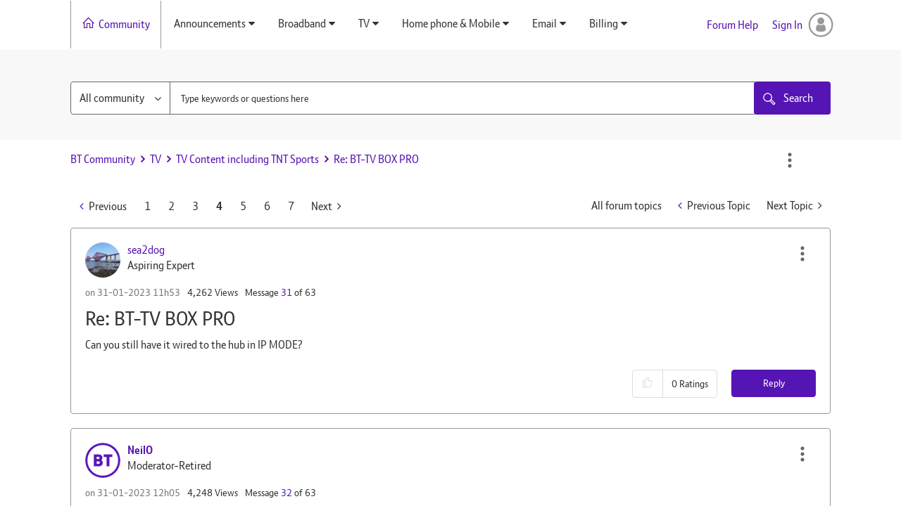

--- FILE ---
content_type: text/html; charset=UTF-8
request_url: https://community.bt.com/t5/TV-Content-including-BT-Sport/BT-TV-BOX-PRO/m-p/2275967
body_size: 1889
content:
<!DOCTYPE html>
<html lang="en">
<head>
    <meta charset="utf-8">
    <meta name="viewport" content="width=device-width, initial-scale=1">
    <title></title>
    <style>
        body {
            font-family: "Arial";
        }
    </style>
    <script type="text/javascript">
    window.awsWafCookieDomainList = ['community.bt.com'];
    window.gokuProps = {
"key":"AQIDAHjcYu/GjX+QlghicBgQ/7bFaQZ+m5FKCMDnO+vTbNg96AH4rNVz6su/VZEN8ZENhuRFAAAAfjB8BgkqhkiG9w0BBwagbzBtAgEAMGgGCSqGSIb3DQEHATAeBglghkgBZQMEAS4wEQQMHtBCXf9B+pJ2/29OAgEQgDukEVPElPDYSfamSrvyxPl7iEpF7msKJ+X2JcVoiD6/fFu/+yi7EHB5AmsWBhRVTr/y925s7dcBY+6fsg==",
          "iv":"D549jgB0uQAADpMs",
          "context":"KmHx3kOMGP/qUIPpOcsyVfx87pSxPQSe8XqEgJGmwkw/G5Qs7Z7c2Xuxz3FzFh0PV/p4KR7b2BS3WStFUjP2vPbb4l/JTfu/[base64]/rmRhpR07QthI1tzo2UVYHH5aO27z12LY9hHGww6AVPNTmwTIw0ElB8eNH46Mg=="
};
    </script>
    <script src="https://bc0439715fa6.967eb88d.us-east-2.token.awswaf.com/bc0439715fa6/79258dc0c29e/9088a9f2c9a8/challenge.js"></script>
</head>
<body>
    <div id="challenge-container"></div>
    <script type="text/javascript">
        AwsWafIntegration.saveReferrer();
        AwsWafIntegration.checkForceRefresh().then((forceRefresh) => {
            if (forceRefresh) {
                AwsWafIntegration.forceRefreshToken().then(() => {
                    window.location.reload(true);
                });
            } else {
                AwsWafIntegration.getToken().then(() => {
                    window.location.reload(true);
                });
            }
        });
    </script>
    <noscript>
        <h1>JavaScript is disabled</h1>
        In order to continue, we need to verify that you're not a robot.
        This requires JavaScript. Enable JavaScript and then reload the page.
    </noscript>
</body>
</html>

--- FILE ---
content_type: text/html;charset=utf-8
request_url: https://www.bt.com/content/bt/storefront/en/global/header.html
body_size: 5965
content:

<!DOCTYPE HTML>
<html lang="en">
    <head>
    <meta http-equiv="content-type" content="text/html; charset=UTF-8"/>

	<meta http-equiv="X-UA-Compatible" content="IE=edge"/> 
    
    
    <meta name="template" content="page"/>
    <meta name="viewport" content="width=device-width, initial-scale=1, maximum-scale=1, user-scalable=no"/>

    




    
<script type="text/javascript" src="/ruxitagentjs_ICA7NVfghqrux_10329260115094557.js" data-dtconfig="rid=RID_-21866902|rpid=-941475608|domain=bt.com|reportUrl=/rb_bf88365yqv|app=031b7bad6418e5d7|owasp=1|featureHash=ICA7NVfghqrux|rdnt=1|uxrgce=1|cuc=9hu61abe|mdl=mdcc2=20|mel=100000|dpvc=1|md=mdcc1=bdocument.referrer,mdcc2=bnavigator.userAgent,mdcc3=dutm_source,mdcc4=dutm_medium,mdcc5=dutm_term,mdcc6=dutm_content,mdcc7=dutm_campaign,mdcc8=bs.campaign,mdcc9=bs.pageName,mdcc10=bwindow.pcDataValue.prodcutcardcomponent.pricing.full_price,mdcc11=cbt_cookie_policy,mdcc12=bwindow.digitalData.article.attributes.help_team_category,mdcc13=adiv[data-ng-app^e^dqservice-checker-app^dq] ^rb div ^rb div ^rb div ^rb div ^rb div ^rb h1,mdcc14=bs.eVar79|lastModification=1769554020416|tp=500,50,0|srbbv=2|agentUri=/ruxitagentjs_ICA7NVfghqrux_10329260115094557.js"></script><script type="text/javascript" src="/ruxitagentjs_ICA7NVfghqrux_10329260115094557.js" data-dtconfig="app=031b7bad6418e5d7|owasp=1|featureHash=ICA7NVfghqrux|rdnt=1|uxrgce=1|cuc=9hu61abe|mdl=mdcc2=20|mel=100000|dpvc=1|md=mdcc1=bdocument.referrer,mdcc2=bnavigator.userAgent,mdcc3=dutm_source,mdcc4=dutm_medium,mdcc5=dutm_term,mdcc6=dutm_content,mdcc7=dutm_campaign,mdcc8=bs.campaign,mdcc9=bs.pageName,mdcc10=bwindow.pcDataValue.prodcutcardcomponent.pricing.full_price,mdcc11=cbt_cookie_policy,mdcc12=bwindow.digitalData.article.attributes.help_team_category,mdcc13=adiv[data-ng-app^e^dqservice-checker-app^dq] ^rb div ^rb div ^rb div ^rb div ^rb div ^rb h1,mdcc14=bs.eVar79|lastModification=1769554020416|tp=500,50,0|srbbv=2|agentUri=/ruxitagentjs_ICA7NVfghqrux_10329260115094557.js|reportUrl=/rb_bf88365yqv|rid=RID_-21866902|rpid=-1342259092|domain=bt.com"></script><link rel="stylesheet" href="/etc.clientlibs/global/clientlibs.min.css" type="text/css">



  
  

    
    
    

    
    
    <link href="/etc/designs/bt/presales-page-design" rel="stylesheet" type="text/css"/>

    
    
        <!--[if IE]><link rel="shortcut icon" href="/etc/designs/bt/presales-page-design/favicon.ico"/><![endif]-->
    
    
    

    <link rel="icon" href="/etc/designs/bt/presales-page-design/favicon.ico"/>

    

    

    

    

    
    	<title>Header</title>
    
</head>
    <body>
        
<div id="global-content">
    <div class="global-main-content">
        


<div class="aem-Grid aem-Grid--12 aem-Grid--default--12 ">
    
    <div class="header parbase aem-GridColumn aem-GridColumn--default--12">

<div id="aem-global-header" class="aem-global-header" style="visibility: hidden;">
	


<div class="aem-Grid aem-Grid--12 aem-Grid--default--12 ">
    
    <div class="universalNavigation parbase aem-GridColumn aem-GridColumn--default--12">
<div id="skip"><a href="#maincontent">Skip Navigation</a></div>



<!-- BEGIN UNIVERSAL NAV -->
<nav class="container-fluid universal-nav">
    <div class="universal-nav-container">
        <ul>
        	
    			
                    <li><a href="https://www.bt.com">For the home</a></li>
    			
                    <li><a href="https://business.bt.com/">For business and public sector</a></li>
    			
                    <li><a href="https://www.globalservices.bt.com/en">For global business</a></li>
    			
			
            
            	<li class="uni-nav-divider" aria-hidden="true">|</li>
            	<li class="region-selector">
            		<a class="purple" href="https://www.globalservices.bt.com/en">UK</a>
            		<i class="purple icon-right-chevron chevron-align-right" aria-hidden="true"></i>
            	</li>
            
        </ul>

    </div>
</nav>
<!-- END UNIVERSAL NAV -->
</div>
<div class="globalnavigation parbase aem-GridColumn aem-GridColumn--default--12">



<!-- BEGIN GLOBAL NAV -->
<nav class="container-fluid global-nav" role="navigation">
    <div class="global-nav-container">
        
        <div class="global-nav-left">
            
                <a class="global-nav-logo-link" href="https://www.bt.com"><img class="global-nav-logo" src="/content/dam/bt/global/logos/BTlogo_RGB_White.svg" alt="BT Logo"/></a>
                <ul class="top-level-menu inline-menu">
                    
                        <li class="top-level-item">
                            <a class="global-nav-parent" href="https://www.bt.com/broadband" aria-haspopup="true" aria-expanded="false"><span class="global-nav-parent-span">Broadband</span></a>
                            
                                <div class="second-level-menu" aria-hidden="true" role="menu">
                                    <div class="second-level-container">
                                        
                                            <ul class="nav-second-level-menu inline-menu">
                                                
                                                    
                                                        
                                                    
                                                
                                                    
                                                        
                                                    
                                                        
                                                    
                                                        
                                                    
                                                
                                                    
                                                        
                                                    
                                                        
                                                    
                                                        
                                                    
                                                
                                                    
                                                        
                                                            <li class="global-nav-child">
                                                                
                                                                    <div>

    
    

    



<div class="xf-content-height">
    


<div class="aem-Grid aem-Grid--12 aem-Grid--default--12 ">
    
    <div class="megamenu-fixed parbase aem-GridColumn aem-GridColumn--default--12">

    
    




    
    
<script type="text/javascript" src="/etc.clientlibs/clientlibs/granite/lodash/underscore.min.js"></script>








<!-- BEGIN Megamenu Fixed Links -->

    
        
            <a class="global-nav-child-link" href="https://www.bt.com/broadband/"><span class="full-width-border"><span class="global-nav-child-span icon-right-chevron chevron-align-right">Broadband</span></span></a>
        
        
        <ul class="nav-third-level-menu hd-col-sm-6">
			<li class="menu-leftlink-label">For new customers</li>
            
                <li class="nav-third-level-items">
                <a class="nav-third-level-link" href="https://www.bt.com/products/broadband/deals">
                <span class="nav-third-span">BT Broadband deals</span></a></li>
            
                <li class="nav-third-level-items">
                <a class="nav-third-level-link" href="https://www.bt.com/broadband">
                <span class="nav-third-span">Discover broadband</span></a></li>
            
                <li class="nav-third-level-items">
                <a class="nav-third-level-link" href="https://www.bt.com/broadband/student-deals">
                <span class="nav-third-span">Student deals</span></a></li>
            
        </ul>

        
            <ul class="right-links-nav nav-third-level-menu hd-col-sm-6">
			<li class="menu-leftlink-label">For existing customers</li>
                
                    <li class="nav-third-level-items">
                    <a class="nav-third-level-link" href="https://www.bt.com/broadband/upgrade/"><span class="nav-third-span">Upgrade broadband</span></a></li>
                
                    <li class="nav-third-level-items">
                    <a class="nav-third-level-link" href="https://ee.co.uk/broadband/wifi-products?intcam=con_ee_dg-bb-nopp_ee_web_bob_btdropdown_cid-na_2025-10-28"><span class="nav-third-span">Broadband accessories</span></a></li>
                
            </ul>
        
    

<!-- END Megamenu Fixed Links -->

   </div>

    
</div>

</div>
</div>
                                                                
                                                            </li>
                                                        
                                                    
                                                        
                                                            <li class="global-nav-child">
                                                                
                                                                    <div>

    
    

    



<div class="xf-content-height">
    


<div class="aem-Grid aem-Grid--12 aem-Grid--default--12 ">
    
    <div class="megamenu-fixed parbase aem-GridColumn aem-GridColumn--default--12">

    
    




    
    








<!-- BEGIN Megamenu Fixed Links -->

    
        
        
            <span class="heading-no-link">Switching to BT and moving</span>
        
        <ul class="nav-third-level-menu">
			
            
                <li class="nav-third-level-items">
                <a class="nav-third-level-link" href="https://www.bt.com/manage/moving-home/">
                <span class="nav-third-span">Moving home</span></a></li>
            
                <li class="nav-third-level-items">
                <a class="nav-third-level-link" href="https://www.bt.com/broadband/switch">
                <span class="nav-third-span">Switch to BT</span></a></li>
            
        </ul>

        
    

<!-- END Megamenu Fixed Links -->

   </div>

    
</div>

</div>
</div>
                                                                
                                                            </li>
                                                        
                                                    
                                                        
                                                            <li class="global-nav-child">
                                                                
                                                                    <div>

    
        
    
    
</div>
                                                                
                                                            </li>
                                                        
                                                    
                                                
                                                    
                                                        
                                                    
                                                
                                                    
                                                
                                            </ul>
                                         
                                    </div>
                                </div>
                            
                        </li>
                    
                        <li class="top-level-item">
                            <a class="global-nav-parent" href="https://www.bt.com/tv" aria-haspopup="true" aria-expanded="false"><span class="global-nav-parent-span">TV</span></a>
                            
                                <div class="second-level-menu" aria-hidden="true" role="menu">
                                    <div class="second-level-container">
                                        
                                            <ul class="nav-second-level-menu inline-menu">
                                                
                                                    
                                                        
                                                    
                                                
                                                    
                                                        
                                                            <li class="global-nav-child">
                                                                
                                                                    <div>

    
    

    



<div class="xf-content-height">
    


<div class="aem-Grid aem-Grid--12 aem-Grid--default--12 ">
    
    <div class="megamenu-fixed parbase aem-GridColumn aem-GridColumn--default--12">

    
    




    
    








<!-- BEGIN Megamenu Fixed Links -->

    
        
            <a class="global-nav-child-link" href="https://www.bt.com/tv"><span class="full-width-border"><span class="global-nav-child-span icon-right-chevron chevron-align-right">TV</span></span></a>
        
        
        <ul class="nav-third-level-menu">
			
            
                <li class="nav-third-level-items">
                <a class="nav-third-level-link" href="https://www.bt.com/tv/packages">
                <span class="nav-third-span">TV &amp; broadband deals</span></a></li>
            
                <li class="nav-third-level-items">
                <a class="nav-third-level-link" href="https://www.bt.com/tv/add">
                <span class="nav-third-span">Add TV to your BT broadband</span></a></li>
            
                <li class="nav-third-level-items">
                <a class="nav-third-level-link" href="https://www.bt.com/personalised-tv-packages">
                <span class="nav-third-span">Change your EE TV package</span></a></li>
            
                <li class="nav-third-level-items">
                <a class="nav-third-level-link" href="https://ee.co.uk/tv-home-entertainment/televisions?intcam=con_ee_dg-bb-nopp_ee_web_bob_btdropdown_cid-na_2025-10-28">
                <span class="nav-third-span">TV accessories</span></a></li>
            
                <li class="nav-third-level-items">
                <a class="nav-third-level-link" href="https://www.bt.com/broadband/switch">
                <span class="nav-third-span">How to switch TV and broadband</span></a></li>
            
        </ul>

        
    

<!-- END Megamenu Fixed Links -->

   </div>

    
</div>

</div>
</div>
                                                                
                                                            </li>
                                                        
                                                    
                                                        
                                                            <li class="global-nav-child">
                                                                
                                                                    <div>

    
    

    



<div class="xf-content-height">
    


<div class="aem-Grid aem-Grid--12 aem-Grid--default--12 ">
    
    <div class="megamenu-fixed parbase aem-GridColumn aem-GridColumn--default--12">

    
    




    
    








<!-- BEGIN Megamenu Fixed Links -->

    
        
        
            <span class="heading-no-link">Find and watch TV</span>
        
        <ul class="nav-third-level-menu">
			
            
                <li class="nav-third-level-items">
                <a class="nav-third-level-link" href="https://www.bt.com/tv/schedule">
                <span class="nav-third-span">TV Schedule</span></a></li>
            
                <li class="nav-third-level-items">
                <a class="nav-third-level-link" href="https://player.ee.co.uk/#/filmstore">
                <span class="nav-third-span">EE TV Film Store</span></a></li>
            
        </ul>

        
    

<!-- END Megamenu Fixed Links -->

   </div>

    
</div>

</div>
</div>
                                                                
                                                            </li>
                                                        
                                                    
                                                        
                                                            <li class="global-nav-child">
                                                                
                                                                    <div>

    
    

    



<div class="xf-content-height">
    


<div class="aem-Grid aem-Grid--12 aem-Grid--default--12 ">
    
    <div class="megamenu-fixed parbase aem-GridColumn aem-GridColumn--default--12">

    
    




    
    








<!-- BEGIN Megamenu Fixed Links -->

    
        
        
            <span class="heading-no-link">Find and watch Sport</span>
        
        <ul class="nav-third-level-menu">
			
            
                <li class="nav-third-level-items">
                <a class="nav-third-level-link" href="https://www.bt.com/sport/watch/tv-guide">
                <span class="nav-third-span">Sport TV Guide</span></a></li>
            
                <li class="nav-third-level-items">
                <a class="nav-third-level-link" href="https://www.bt.com/sport/watch/live-now/bt-sport-1">
                <span class="nav-third-span">TNT Sports 1</span></a></li>
            
                <li class="nav-third-level-items">
                <a class="nav-third-level-link" href="https://www.bt.com/sport/watch/live-now/bt-sport-2">
                <span class="nav-third-span">TNT Sports 2</span></a></li>
            
                <li class="nav-third-level-items">
                <a class="nav-third-level-link" href="https://www.bt.com/sport/watch/live-now/bt-sport-3">
                <span class="nav-third-span">TNT Sports 3</span></a></li>
            
                <li class="nav-third-level-items">
                <a class="nav-third-level-link" href="https://www.bt.com/sport/watch/live-now/bt-sport-4">
                <span class="nav-third-span">TNT Sports 4</span></a></li>
            
        </ul>

        
    

<!-- END Megamenu Fixed Links -->

   </div>

    
</div>

</div>
</div>
                                                                
                                                            </li>
                                                        
                                                    
                                                
                                                    
                                                        
                                                    
                                                        
                                                    
                                                        
                                                    
                                                
                                                    
                                                        
                                                    
                                                        
                                                    
                                                        
                                                    
                                                
                                                    
                                                        
                                                    
                                                
                                                    
                                                
                                            </ul>
                                         
                                    </div>
                                </div>
                            
                        </li>
                    
                        <li class="top-level-item">
                            <a class="global-nav-parent" href="https://www.bt.com/sport" aria-haspopup="true" aria-expanded="false"><span class="global-nav-parent-span">Sport</span></a>
                            
                                <div class="second-level-menu" aria-hidden="true" role="menu">
                                    <div class="second-level-container">
                                        
                                            <ul class="nav-second-level-menu inline-menu">
                                                
                                                    
                                                        
                                                    
                                                
                                                    
                                                        
                                                    
                                                        
                                                    
                                                        
                                                    
                                                
                                                    
                                                        
                                                            <li class="global-nav-child">
                                                                
                                                                    <div>

    
    

    



<div class="xf-content-height">
    


<div class="aem-Grid aem-Grid--12 aem-Grid--default--12 ">
    
    <div class="megamenu-fixed parbase aem-GridColumn aem-GridColumn--default--12">

    
    




    
    








<!-- BEGIN Megamenu Fixed Links -->

    
        
            <a class="global-nav-child-link" href="https://www.bt.com/sport/buy"><span class="full-width-border"><span class="global-nav-child-span icon-right-chevron chevron-align-right">TNT Sports Deals</span></span></a>
        
        
        <ul class="nav-third-level-menu">
			
            
                <li class="nav-third-level-items">
                <a class="nav-third-level-link" href="https://www.bt.com/sport/monthly-pass">
                <span class="nav-third-span">TNT Sports &amp; Entertainment</span></a></li>
            
                <li class="nav-third-level-items">
                <a class="nav-third-level-link" href="https://www.bt.com/sport/app">
                <span class="nav-third-span">TNT Sports on discovery+</span></a></li>
            
                <li class="nav-third-level-items">
                <a class="nav-third-level-link" href="https://www.bt.com/sport/sky">
                <span class="nav-third-span">TNT Sports on Sky</span></a></li>
            
                <li class="nav-third-level-items">
                <a class="nav-third-level-link" href="https://ee.co.uk/tv-home-entertainment?intcam=con_ee_dg-bb-nopp_ee_web_bob_btdropdown_cid-na_2025-10-28">
                <span class="nav-third-span">TNT Sports accessories</span></a></li>
            
        </ul>

        
    

<!-- END Megamenu Fixed Links -->

   </div>

    
</div>

</div>
</div>
                                                                
                                                            </li>
                                                        
                                                    
                                                        
                                                            <li class="global-nav-child">
                                                                
                                                                    <div>

    
    

    



<div class="xf-content-height">
    


<div class="aem-Grid aem-Grid--12 aem-Grid--default--12 ">
    
    <div class="megamenu-fixed parbase aem-GridColumn aem-GridColumn--default--12">

    
    




    
    








<!-- BEGIN Megamenu Fixed Links -->

    
        
            <a class="global-nav-child-link" href="https://www.bt.com/sport/watch"><span class="full-width-border"><span class="global-nav-child-span icon-right-chevron chevron-align-right">Watch</span></span></a>
        
        
        <ul class="nav-third-level-menu">
			
            
                <li class="nav-third-level-items">
                <a class="nav-third-level-link" href="https://www.bt.com/sport/watch/live-now/bt-sport-1">
                <span class="nav-third-span">TNT Sports 1</span></a></li>
            
                <li class="nav-third-level-items">
                <a class="nav-third-level-link" href="https://www.bt.com/sport/watch/live-now/bt-sport-2">
                <span class="nav-third-span">TNT Sports 2</span></a></li>
            
                <li class="nav-third-level-items">
                <a class="nav-third-level-link" href="https://www.bt.com/sport/watch/live-now/bt-sport-3">
                <span class="nav-third-span">TNT Sports 3</span></a></li>
            
                <li class="nav-third-level-items">
                <a class="nav-third-level-link" href="https://www.bt.com/sport/watch/live-now/bt-sport-4">
                <span class="nav-third-span">TNT Sports 4</span></a></li>
            
        </ul>

        
    

<!-- END Megamenu Fixed Links -->

   </div>

    
</div>

</div>
</div>
                                                                
                                                            </li>
                                                        
                                                    
                                                        
                                                            <li class="global-nav-child">
                                                                
                                                                    <div>

    
    

    



<div class="xf-content-height">
    


<div class="aem-Grid aem-Grid--12 aem-Grid--default--12 ">
    
    <div class="megamenu-fixed parbase aem-GridColumn aem-GridColumn--default--12">

    
    




    
    








<!-- BEGIN Megamenu Fixed Links -->

    
        
            <a class="global-nav-child-link" href="https://www.bt.com/sport/all-sports"><span class="full-width-border"><span class="global-nav-child-span icon-right-chevron chevron-align-right">Sports</span></span></a>
        
        
        <ul class="nav-third-level-menu hd-col-sm-6">
			
            
                <li class="nav-third-level-items">
                <a class="nav-third-level-link" href="https://www.bt.com/sport/football">
                <span class="nav-third-span">Football</span></a></li>
            
                <li class="nav-third-level-items">
                <a class="nav-third-level-link" href="https://www.bt.com/sport/rugby-union">
                <span class="nav-third-span">Rugby Union</span></a></li>
            
                <li class="nav-third-level-items">
                <a class="nav-third-level-link" href="https://www.bt.com/sport/ufc">
                <span class="nav-third-span">UFC</span></a></li>
            
                <li class="nav-third-level-items">
                <a class="nav-third-level-link" href="https://www.bt.com/sport/boxing">
                <span class="nav-third-span">Boxing</span></a></li>
            
        </ul>

        
            <ul class="right-links-nav nav-third-level-menu hd-col-sm-6">
			
                
                    <li class="nav-third-level-items">
                    <a class="nav-third-level-link" href="https://www.tntsports.co.uk/moto"><span class="nav-third-span">MotoGP</span></a></li>
                
                    <li class="nav-third-level-items">
                    <a class="nav-third-level-link" href="https://www.bt.com/sport/cricket"><span class="nav-third-span">Cricket</span></a></li>
                
                    <li class="nav-third-level-items">
                    <a class="nav-third-level-link" href="https://www.bt.com/sport/all-sports"><span class="nav-third-span">More Sports</span></a></li>
                
            </ul>
        
    

<!-- END Megamenu Fixed Links -->

   </div>

    
</div>

</div>
</div>
                                                                
                                                            </li>
                                                        
                                                    
                                                
                                                    
                                                        
                                                    
                                                        
                                                    
                                                        
                                                    
                                                
                                                    
                                                        
                                                    
                                                
                                                    
                                                
                                            </ul>
                                         
                                    </div>
                                </div>
                            
                        </li>
                    
                        <li class="top-level-item">
                            <a class="global-nav-parent" href="https://www.bt.com/mobile" aria-haspopup="true" aria-expanded="false"><span class="global-nav-parent-span">Mobile</span></a>
                            
                                <div class="second-level-menu" aria-hidden="true" role="menu">
                                    <div class="second-level-container">
                                        
                                            <ul class="nav-second-level-menu inline-menu">
                                                
                                                    
                                                        
                                                    
                                                
                                                    
                                                        
                                                    
                                                        
                                                    
                                                        
                                                    
                                                
                                                    
                                                        
                                                    
                                                        
                                                    
                                                        
                                                    
                                                
                                                    
                                                        
                                                    
                                                        
                                                    
                                                        
                                                    
                                                
                                                    
                                                        
                                                            <li class="global-nav-child">
                                                                
                                                                    <div>

    
    

    



<div class="xf-content-height">
    


<div class="aem-Grid aem-Grid--12 aem-Grid--default--12 ">
    
    <div class="megamenu-fixed parbase aem-GridColumn aem-GridColumn--default--12">

    
    




    
    








<!-- BEGIN Megamenu Fixed Links -->

    
        
            <a class="global-nav-child-link" href="https://www.bt.com/products/mobile/"><span class="full-width-border"><span class="global-nav-child-span icon-right-chevron chevron-align-right">Mobile</span></span></a>
        
        
        <ul class="nav-third-level-menu">
			
            
                <li class="nav-third-level-items">
                <a class="nav-third-level-link" href="https://www.bt.com/products/mobile/sim-only-deals/">
                <span class="nav-third-span">SIM Only deals</span></a></li>
            
                <li class="nav-third-level-items">
                <a class="nav-third-level-link" href="https://www.bt.com/products/mobile/phones/">
                <span class="nav-third-span">Mobile phones</span></a></li>
            
                <li class="nav-third-level-items">
                <a class="nav-third-level-link" href="https://www.bt.com/products/mobile/about/upgrade/">
                <span class="nav-third-span">Upgrade mobile</span></a></li>
            
                <li class="nav-third-level-items">
                <a class="nav-third-level-link" href="https://ee.co.uk/accessories?intcam=con_ee_dg-bb-nopp_ee_web_bob_btdropdown_cid-na_2025-10-28">
                <span class="nav-third-span">Mobile accessories</span></a></li>
            
                <li class="nav-third-level-items">
                <a class="nav-third-level-link" href="https://www.bt.com/products/mobile/about/coverage-checker">
                <span class="nav-third-span">Coverage checker</span></a></li>
            
        </ul>

        
    

<!-- END Megamenu Fixed Links -->

   </div>

    
</div>

</div>
</div>
                                                                
                                                            </li>
                                                        
                                                    
                                                
                                                    
                                                
                                            </ul>
                                         
                                    </div>
                                </div>
                            
                        </li>
                    
                        <li class="top-level-item">
                            <a class="global-nav-parent" href="https://www.bt.com/landline/" aria-haspopup="true" aria-expanded="false"><span class="global-nav-parent-span">Home Phone</span></a>
                            
                                <div class="second-level-menu" aria-hidden="true" role="menu">
                                    <div class="second-level-container">
                                        
                                            <ul class="nav-second-level-menu inline-menu">
                                                
                                                    
                                                        
                                                            <li class="global-nav-child">
                                                                
                                                                    <div>

    
    

    



<div class="xf-content-height">
    


<div class="aem-Grid aem-Grid--12 aem-Grid--default--12 ">
    
    <div class="megamenu-fixed parbase aem-GridColumn aem-GridColumn--default--12">

    
    




    
    








<!-- BEGIN Megamenu Fixed Links -->

    
        
            <a class="global-nav-child-link" href="https://www.bt.com/landline/"><span class="full-width-border"><span class="global-nav-child-span icon-right-chevron chevron-align-right">Landline</span></span></a>
        
        
        <ul class="nav-third-level-menu hd-col-sm-6">
			
            
                <li class="nav-third-level-items">
                <a class="nav-third-level-link" href="https://www.bt.com/landline/deals/">
                <span class="nav-third-span">Landline deals</span></a></li>
            
                <li class="nav-third-level-items">
                <a class="nav-third-level-link" href="https://www.bt.com/broadband/digital-voice">
                <span class="nav-third-span">Digital Voice</span></a></li>
            
                <li class="nav-third-level-items">
                <a class="nav-third-level-link" href="https://www.bt.com/landline/manage/">
                <span class="nav-third-span">Manage landline</span></a></li>
            
        </ul>

        
            <ul class="right-links-nav nav-third-level-menu hd-col-sm-6">
			
                
                    <li class="nav-third-level-items">
                    <a class="nav-third-level-link" href="https://www.bt.com/landline/calling-features/"><span class="nav-third-span">Calling features</span></a></li>
                
                    <li class="nav-third-level-items">
                    <a class="nav-third-level-link" href="https://www.bt.com/landline/calling-costs/"><span class="nav-third-span">Calling costs</span></a></li>
                
                    <li class="nav-third-level-items">
                    <a class="nav-third-level-link" href="https://ee.co.uk/landline-phones?intcam=con_ee_dg-bb-nopp_ee_web_bob_btdropdown_cid-na_2025-10-28"><span class="nav-third-span">Buy a home phone</span></a></li>
                
            </ul>
        
    

<!-- END Megamenu Fixed Links -->

   </div>

    
</div>

</div>
</div>
                                                                
                                                            </li>
                                                        
                                                    
                                                
                                                    
                                                        
                                                    
                                                        
                                                    
                                                        
                                                    
                                                
                                                    
                                                        
                                                    
                                                        
                                                    
                                                        
                                                    
                                                
                                                    
                                                        
                                                    
                                                        
                                                    
                                                        
                                                    
                                                
                                                    
                                                        
                                                    
                                                
                                                    
                                                
                                            </ul>
                                         
                                    </div>
                                </div>
                            
                        </li>
                    
                        <li class="top-level-item">
                            <a class="global-nav-parent" href="https://business.bt.com/?s_intcid=btb_btcom_nav_redirect" aria-haspopup="true" aria-expanded="false"><span class="global-nav-parent-span">Business</span></a>
                            
                        </li>
                    
                    <!-- if number of items is >=4 add this button below -->
                    <li class="global-parent-more" aria-hidden="true"><button class="global-more-button icon-down-chevron chevron-align-right" aria-expanded="false"><span class="global-nav-parent-span">More</span></button></li>
                </ul>
            
        </div>

        <div class="global-nav-right">
            
                
                    <ul class="top-level-menu inline-menu">
                        
                            <!-- if first item, add class show-mobile-lrg -->
                            <li class="top-level-item">
                                <a class="global-nav-parent" href="https://www.bt.com/help" aria-haspopup="true" aria-expanded="false"><span class="global-nav-parent-span">Help</span></a>
                                
                                    <div class="second-level-menu" aria-hidden="true" role="menu">
                                        <div class="second-level-container">
                                            <ul class="nav-second-level-menu inline-menu">
                                                
                                                    
                                                        
                                                    
                                                        
                                                    
                                                        
                                                    
                                                        
                                                    
                                                        
                                                    
                                                        
                                                    
                                                
                                                    
                                                        
                                                            <li class="global-nav-child">
                                                                
                                                                    <div>

    
    

    



<div class="xf-content-height">
    


<div class="aem-Grid aem-Grid--12 aem-Grid--default--12 ">
    
    <div class="megamenu-fixed parbase aem-GridColumn aem-GridColumn--default--12">

    
    




    
    








<!-- BEGIN Megamenu Fixed Links -->

    
        
            <a class="global-nav-child-link" href="https://www.bt.com/help/"><span class="full-width-border"><span class="global-nav-child-span icon-right-chevron chevron-align-right">Help and support</span></span></a>
        
        
        <ul class="nav-third-level-menu hd-col-sm-6">
			
            
                <li class="nav-third-level-items">
                <a class="nav-third-level-link" href="https://www.bt.com/help/">
                <span class="nav-third-span">Help home</span></a></li>
            
                <li class="nav-third-level-items">
                <a class="nav-third-level-link" href="https://www.bt.com/help/broadband/">
                <span class="nav-third-span">Broadband</span></a></li>
            
                <li class="nav-third-level-items">
                <a class="nav-third-level-link" href="https://www.bt.com/help/account-and-billing">
                <span class="nav-third-span">Billing</span></a></li>
            
                <li class="nav-third-level-items">
                <a class="nav-third-level-link" href="https://www.bt.com/help/email/">
                <span class="nav-third-span">Email</span></a></li>
            
                <li class="nav-third-level-items">
                <a class="nav-third-level-link" href="https://www.bt.com/help/tv/">
                <span class="nav-third-span">TV</span></a></li>
            
        </ul>

        
            <ul class="right-links-nav nav-third-level-menu hd-col-sm-6">
			
                
                    <li class="nav-third-level-items">
                    <a class="nav-third-level-link" href="https://www.bt.com/help/landline/"><span class="nav-third-span">Landline</span></a></li>
                
                    <li class="nav-third-level-items">
                    <a class="nav-third-level-link" href="https://www.bt.com/help/security/"><span class="nav-third-span">Security</span></a></li>
                
                    <li class="nav-third-level-items">
                    <a class="nav-third-level-link" href="https://www.bt.com/help/sport/"><span class="nav-third-span">Sport</span></a></li>
                
                    <li class="nav-third-level-items">
                    <a class="nav-third-level-link" href="https://www.bt.com/help/mobile/"><span class="nav-third-span">Mobile</span></a></li>
                
                    <li class="nav-third-level-items">
                    <a class="nav-third-level-link" href="https://www.bt.com/help/home/userguides/#/"><span class="nav-third-span">User guides</span></a></li>
                
            </ul>
        
    

<!-- END Megamenu Fixed Links -->

   </div>

    
</div>

</div>
</div>
                                                                
                                                            </li>
                                                        
                                                    
                                                        
                                                            <li class="global-nav-child">
                                                                
                                                                    <div>

    
    

    



<div class="xf-content-height">
    


<div class="aem-Grid aem-Grid--12 aem-Grid--default--12 ">
    
    <div class="megamenu-fixed parbase aem-GridColumn aem-GridColumn--default--12">

    
    




    
    








<!-- BEGIN Megamenu Fixed Links -->

    
        
            <a class="global-nav-child-link" href="https://www.bt.com/help/report-and-track-your-bt-problem"><span class="full-width-border"><span class="global-nav-child-span icon-right-chevron chevron-align-right">Fault tracking and repair</span></span></a>
        
        
        <ul class="nav-third-level-menu">
			
            
                <li class="nav-third-level-items">
                <a class="nav-third-level-link" href="https://www.bt.com/help/report-and-track-your-bt-problem">
                <span class="nav-third-span">Raise a fault</span></a></li>
            
                <li class="nav-third-level-items">
                <a class="nav-third-level-link" href="https://www.bt.com/help/track-fault">
                <span class="nav-third-span">Track a fault</span></a></li>
            
        </ul>

        
    

<!-- END Megamenu Fixed Links -->

   </div>

    
</div>

</div>
</div>
                                                                
                                                            </li>
                                                        
                                                    
                                                        
                                                            <li class="global-nav-child">
                                                                
                                                                    <div>

    
    

    



<div class="xf-content-height">
    


<div class="aem-Grid aem-Grid--12 aem-Grid--default--12 ">
    
    <div class="megamenu-fixed parbase aem-GridColumn aem-GridColumn--default--12">

    
    




    
    








<!-- BEGIN Megamenu Fixed Links -->

    
        
        
            <span class="heading-no-link">Helpful links</span>
        
        <ul class="nav-third-level-menu hd-col-sm-6">
			
            
                <li class="nav-third-level-items">
                <a class="nav-third-level-link" href="https://www.bt.com/help/check-service-status">
                <span class="nav-third-span">Check service in your area</span></a></li>
            
                <li class="nav-third-level-items">
                <a class="nav-third-level-link" href="https://www.bt.com/buy-our-products/store-finder">
                <span class="nav-third-span">Find a BT Store</span></a></li>
            
                <li class="nav-third-level-items">
                <a class="nav-third-level-link" href="https://www.bt.com/help/account-and-billing/usernames-and-passwords/i-can-t-log-in/help-with-bt-usernames-and-passwords/">
                <span class="nav-third-span">Password help</span></a></li>
            
                <li class="nav-third-level-items">
                <a class="nav-third-level-link" href="https://www.bt.com/manage/moving-home/">
                <span class="nav-third-span">Moving home help</span></a></li>
            
        </ul>

        
            <ul class="right-links-nav nav-third-level-menu hd-col-sm-6">
			
                
                    <li class="nav-third-level-items">
                    <a class="nav-third-level-link" href="https://www.bt.com/appsordermgmt/public/index.do"><span class="nav-third-span">Track your order</span></a></li>
                
                    <li class="nav-third-level-items">
                    <a class="nav-third-level-link" href="https://community.bt.com/"><span class="nav-third-span">Ask your BT community</span></a></li>
                
                    <li class="nav-third-level-items">
                    <a class="nav-third-level-link" href="https://www.bt.com/help/welcome-to-bt"><span class="nav-third-span">Welcome to BT</span></a></li>
                
                    <li class="nav-third-level-items">
                    <a class="nav-third-level-link" href="https://www.bt.com/help/here-for-you/"><span class="nav-third-span">Here For You</span></a></li>
                
                    <li class="nav-third-level-items">
                    <a class="nav-third-level-link" href="https://www.bt.com/skillsfortomorrow"><span class="nav-third-span">Skills for Tomorrow</span></a></li>
                
            </ul>
        
    

<!-- END Megamenu Fixed Links -->

   </div>

    
</div>

</div>
</div>
                                                                
                                                            </li>
                                                        
                                                    
                                                        
                                                            <li class="global-nav-child">
                                                                
                                                                    <div>

    
    

    



<div class="xf-content-height">
    


<div class="aem-Grid aem-Grid--12 aem-Grid--default--12 ">
    
    <div class="megamenu-fixed parbase aem-GridColumn aem-GridColumn--default--12">

    
    




    
    








<!-- BEGIN Megamenu Fixed Links -->

    
        
            <a class="global-nav-child-link" href="https://www.bt.com/help/home/contactus/#/home"><span class="full-width-border"><span class="global-nav-child-span icon-right-chevron chevron-align-right">Get me in touch</span></span></a>
        
        
        <ul class="nav-third-level-menu">
			
            
                <li class="nav-third-level-items">
                <a class="nav-third-level-link" href="https://www.bt.com/help/contact-bt">
                <span class="nav-third-span">Contact BT</span></a></li>
            
                <li class="nav-third-level-items">
                <a class="nav-third-level-link" href="https://www.bt.com/help/contact-bt/complaints">
                <span class="nav-third-span">Make a complaint</span></a></li>
            
                <li class="nav-third-level-items">
                <a class="nav-third-level-link" href="https://www.bt.com/help/home/scams/">
                <span class="nav-third-span">Report a scam call</span></a></li>
            
        </ul>

        
    

<!-- END Megamenu Fixed Links -->

   </div>

    
</div>

</div>
</div>
                                                                
                                                            </li>
                                                        
                                                    
                                                
                                                    
                                                
                                            </ul>
                                        </div>
                                    </div>
                                
                            </li>
                        
                            <!-- if first item, add class show-mobile-lrg -->
                            <li class="top-level-item">
                                <a class="global-nav-parent" href="https://my.bt.com/appsbills/secure/v1/redirect?view=mybt&url=https://my.bt.com/s/apps/appsmybt/" aria-haspopup="true" aria-expanded="false"><span class="global-nav-parent-span">My BT</span></a>
                                
                                    <div class="second-level-menu" aria-hidden="true" role="menu">
                                        <div class="second-level-container">
                                            <ul class="nav-second-level-menu inline-menu">
                                                
                                                    
                                                        
                                                            <li class="global-nav-child">
                                                                
                                                                    <div>

    
    

    



<div class="xf-content-height">
    


<div class="aem-Grid aem-Grid--12 aem-Grid--default--12 ">
    
    <div class="megamenu-fixed parbase aem-GridColumn aem-GridColumn--default--12">

    
    




    
    








<!-- BEGIN Megamenu Fixed Links -->

    
        
        
            <span class="heading-no-link">Your bills and usage</span>
        
        <ul class="nav-third-level-menu">
			
            
                <li class="nav-third-level-items">
                <a class="nav-third-level-link" href="https://my.bt.com/appsbills/secure/v1/redirect?view=mybt&url=https://my.bt.com/s/apps/appsbills/index.html#/yourbills">
                <span class="nav-third-span">Your bills</span></a></li>
            
                <li class="nav-third-level-items">
                <a class="nav-third-level-link" href="https://my.bt.com/appsbills/secure/v1/redirect?view=mybt&url=https://my.bt.com/s/apps/appsbills/index.html#/usageoverview">
                <span class="nav-third-span">Your usage</span></a></li>
            
                <li class="nav-third-level-items">
                <a class="nav-third-level-link" href="https://my.bt.com/appsbills/secure/v1/redirect?view=mybt&url=https://my.bt.com/s/apps/appsbills/index.html#/billhistory">
                <span class="nav-third-span">Your billing history</span></a></li>
            
                <li class="nav-third-level-items">
                <a class="nav-third-level-link" href="https://my.bt.com/appsbills/secure/v1/redirect?view=mybt&url=https://my.bt.com/s/apps/appsbills/index.html#/billsettings">
                <span class="nav-third-span">Your bill settings</span></a></li>
            
        </ul>

        
    

<!-- END Megamenu Fixed Links -->

   </div>

    
</div>

</div>
</div>
                                                                
                                                            </li>
                                                        
                                                    
                                                        
                                                            <li class="global-nav-child">
                                                                
                                                                    <div>

    
    

    



<div class="xf-content-height">
    


<div class="aem-Grid aem-Grid--12 aem-Grid--default--12 ">
    
    <div class="megamenu-fixed parbase aem-GridColumn aem-GridColumn--default--12">

    
    




    
    








<!-- BEGIN Megamenu Fixed Links -->

    
        
        
            <span class="heading-no-link">Your products</span>
        
        <ul class="nav-third-level-menu">
			
            
                <li class="nav-third-level-items">
                <a class="nav-third-level-link" href="https://my.bt.com/s/apps/appsmybt/#/packages">
                <span class="nav-third-span">Your products</span></a></li>
            
        </ul>

        
    

<!-- END Megamenu Fixed Links -->

   </div>

    
</div>

</div>
</div>
                                                                
                                                            </li>
                                                        
                                                    
                                                        
                                                            <li class="global-nav-child">
                                                                
                                                                    <div>

    
    

    



<div class="xf-content-height">
    


<div class="aem-Grid aem-Grid--12 aem-Grid--default--12 ">
    
    <div class="megamenu-fixed parbase aem-GridColumn aem-GridColumn--default--12">

    
    




    
    








<!-- BEGIN Megamenu Fixed Links -->

    
        
        
            <span class="heading-no-link">Upgrade</span>
        
        <ul class="nav-third-level-menu">
			
            
                <li class="nav-third-level-items">
                <a class="nav-third-level-link" href="https://my.bt.com/exclusiveoffers">
                <span class="nav-third-span">Broadband</span></a></li>
            
                <li class="nav-third-level-items">
                <a class="nav-third-level-link" href="https://www.bt.com/personalised-tv-packages/">
                <span class="nav-third-span">TV</span></a></li>
            
                <li class="nav-third-level-items">
                <a class="nav-third-level-link" href="https://my.bt.com/mymobile/">
                <span class="nav-third-span">Mobile</span></a></li>
            
                <li class="nav-third-level-items">
                <a class="nav-third-level-link" href="https://www.bt.com/sport/">
                <span class="nav-third-span">Sport</span></a></li>
            
        </ul>

        
    

<!-- END Megamenu Fixed Links -->

   </div>

    
</div>

</div>
</div>
                                                                
                                                            </li>
                                                        
                                                    
                                                        
                                                            <li class="global-nav-child">
                                                                
                                                                    <div>

    
    

    



<div class="xf-content-height">
    


<div class="aem-Grid aem-Grid--12 aem-Grid--default--12 ">
    
    <div class="megamenu-fixed parbase aem-GridColumn aem-GridColumn--default--12">

    
    




    
    








<!-- BEGIN Megamenu Fixed Links -->

    
        
        
            <span class="heading-no-link">Your details</span>
        
        <ul class="nav-third-level-menu">
			
            
                <li class="nav-third-level-items">
                <a class="nav-third-level-link" href="https://my.bt.com/s/apps/appsselfserve/index.html?/profile">
                <span class="nav-third-span">Personal details</span></a></li>
            
                <li class="nav-third-level-items">
                <a class="nav-third-level-link" href="https://my.bt.com/s/apps/appsselfserve/index.html#/accounts">
                <span class="nav-third-span">Account details</span></a></li>
            
        </ul>

        
    

<!-- END Megamenu Fixed Links -->

   </div>

    
</div>

</div>
</div>
                                                                
                                                            </li>
                                                        
                                                    
                                                        
                                                            <li class="global-nav-child">
                                                                
                                                                    <div>

    
    

    



<div class="xf-content-height">
    


<div class="aem-Grid aem-Grid--12 aem-Grid--default--12 ">
    
    <div class="megamenu-fixed parbase aem-GridColumn aem-GridColumn--default--12">

    
    




    
    








<!-- BEGIN Megamenu Fixed Links -->

    
        
        
            <span class="heading-no-link">Orders and faults</span>
        
        <ul class="nav-third-level-menu">
			
            
                <li class="nav-third-level-items">
                <a class="nav-third-level-link" href="https://my.bt.com/s/apps/appsorder/customer/index.html#/index?s_cid=con_FURL_order">
                <span class="nav-third-span">Track your order</span></a></li>
            
                <li class="nav-third-level-items">
                <a class="nav-third-level-link" href="https://support.bt.com/track/fault/?view=faulttracker">
                <span class="nav-third-span">Track a fault</span></a></li>
            
        </ul>

        
    

<!-- END Megamenu Fixed Links -->

   </div>

    
</div>

</div>
</div>
                                                                
                                                            </li>
                                                        
                                                    
                                                        
                                                            <li class="global-nav-child">
                                                                
                                                                    <div>

    
    

    



<div class="xf-content-height">
    


<div class="aem-Grid aem-Grid--12 aem-Grid--default--12 ">
    
    <div class="megamenu-dynamic parbase aem-GridColumn aem-GridColumn--default--12">





<!-- BEGIN Megamenu Dynamic Links -->
<input type="hidden" id="isEditMode" value="false"/>
<div class="login_mega_dynamic">
    <a id="loginHeader" class="global-nav-child-link" href="https://my.bt.com/appsbills/secure/v1/redirect?view=mybt&url=https://my.bt.com/s/apps/appsmybt/"><span class="full-width-border"><span class="global-nav-child-span icon-right-chevron chevron-align-right">Log in</span></span></a>
</div>

<div class="logout_mega_dynamic">
    <a id="loginFooter" class="global-nav-child-link" href="https://signin1.bt.com/btapps/logout?external_target=https%3A%2F%2Fhome%2Ebt%2Ecom%2F%3FTARGET%3Dmybtlogout"><span class="full-width-border"><span class="full-width-border"><span class="global-nav-child-span icon-right-chevron chevron-align-right">Log out</span></span></a>
</div>





<input type="hidden" name="cache-invalidation-link" value="https://my.bt.com/appsbills/secure/v1/accesstoken/invalidatetoken"/>

<!-- BEGIN Megamenu Dynamic Links --></div>
<div class="megamenu-fixed parbase aem-GridColumn aem-GridColumn--default--12">

    
    




    
    








<!-- BEGIN Megamenu Fixed Links -->

    
        
            <a class="global-nav-child-link" href="https://my.bt.com/mybt/signup"><span class="full-width-border"><span class="global-nav-child-span icon-right-chevron chevron-align-right">Sign up</span></span></a>
        
        
        

        
    

<!-- END Megamenu Fixed Links -->

   </div>
<div class="megamenu-fixed parbase aem-GridColumn aem-GridColumn--default--12">

    
    




    
    








<!-- BEGIN Megamenu Fixed Links -->

    
        
            <a class="global-nav-child-link" href="https://www.bt.com/about-my-bt/"><span class="full-width-border"><span class="global-nav-child-span icon-right-chevron chevron-align-right">About My BT</span></span></a>
        
        
        

        
    

<!-- END Megamenu Fixed Links -->

   </div>

    
</div>

</div>
</div>
                                                                
                                                            </li>
                                                        
                                                    
                                                
                                                    
                                                        
                                                    
                                                        
                                                    
                                                        
                                                    
                                                        
                                                    
                                                
                                                    
                                                
                                            </ul>
                                        </div>
                                    </div>
                                
                            </li>
                        
                            <!-- if first item, add class show-mobile-lrg -->
                            <li class="top-level-item">
                                <a class="global-nav-parent padding-right-zero" href="https://email.bt.com/mail" aria-haspopup="true" aria-expanded="false"><span class="global-nav-parent-span">Email</span></a>
                                
                            </li>
                        
                        <!-- if last item, add class padding-right-zero to <a> -->
                        <li class="global-nav-button global-nav-menu" aria-hidden="true"><button class="icon-down-chevron chevron-align-right global-more-button" aria-expanded="false">Menu</button></li>
                        <li class="global-nav-button global-nav-more show-mobile-lrg" aria-hidden="true"><button class="icon-down-chevron chevron-align-right global-more-button" aria-expanded="false">More</button></li>
                    </ul>
                
            
        </div>
        <div class="global-nav-search-toggle" aria-hidden="true">
            <button class="search-toggle-button dante-icon-search-new" aria-expanded="false" aria-controls="search"></button>
        </div>
    </div>
    <div class="global-nav-more-menu" aria-hidden="true" role="menu">
        <div class="more-menu-container">
            
                
                    <ul class="inline-menu">
                        
                            <li class="left-side">
                                <a class="more-menu-parent global-nav-parent" href="https://www.bt.com/broadband"><span class="global-nav-parent-span more-menu-span">Broadband</span></a>
							</li>
                        
                            <li class="left-side">
                                <a class="more-menu-parent global-nav-parent" href="https://www.bt.com/tv"><span class="global-nav-parent-span more-menu-span">TV</span></a>
							</li>
                        
                            <li class="left-side">
                                <a class="more-menu-parent global-nav-parent" href="https://www.bt.com/sport"><span class="global-nav-parent-span more-menu-span">Sport</span></a>
							</li>
                        
                            <li class="left-side">
                                <a class="more-menu-parent global-nav-parent" href="https://www.bt.com/mobile"><span class="global-nav-parent-span more-menu-span">Mobile</span></a>
							</li>
                        
                            <li class="left-side">
                                <a class="more-menu-parent global-nav-parent" href="https://www.bt.com/landline/"><span class="global-nav-parent-span more-menu-span">Home Phone</span></a>
							</li>
                        
                            <li class="left-side">
                                <a class="more-menu-parent global-nav-parent" href="https://business.bt.com/?s_intcid=btb_btcom_nav_redirect"><span class="global-nav-parent-span more-menu-span">Business</span></a>
							</li>
                        
                        
                            <!-- if right side position is 1 add class hide-mobile-lrg; else add hide-tablet -->
                            <li class="right-side">
                                <a class="more-menu-parent global-nav-parent" href="https://www.bt.com/help"><span class="global-nav-parent-span more-menu-span">Help</span></a>
							</li>
                        
                            <!-- if right side position is 1 add class hide-mobile-lrg; else add hide-tablet -->
                            <li class="right-side">
                                <a class="more-menu-parent global-nav-parent" href="https://my.bt.com/appsbills/secure/v1/redirect?view=mybt&url=https://my.bt.com/s/apps/appsmybt/"><span class="global-nav-parent-span more-menu-span">My BT</span></a>
							</li>
                        
                            <!-- if right side position is 1 add class hide-mobile-lrg; else add hide-tablet -->
                            <li class="right-side">
                                <a class="more-menu-parent global-nav-parent" href="https://email.bt.com/mail"><span class="global-nav-parent-span more-menu-span">Email</span></a>
							</li>
                        
                    </ul>
                
            
        </div>
    </div>
</nav>
<div id="maincontent"> </div>
<!-- END GLOBAL NAV -->
</div>

    
</div>

</div>
</div>

    
</div>

    </div>
</div>

        
    
<script type="text/javascript" src="/etc.clientlibs/clientlibs/granite/jquery.min.js"></script>
<script type="text/javascript" src="/etc.clientlibs/clientlibs/granite/utils.min.js"></script>
<script type="text/javascript" src="/etc.clientlibs/clientlibs/granite/jquery/granite.min.js"></script>
<script type="text/javascript" src="/etc.clientlibs/foundation/clientlibs/jquery.min.js"></script>
<script type="text/javascript" src="/etc.clientlibs/global/clientlibs.min.js"></script>



        
    
    


    


    <script type="text/javascript" src="/_Incapsula_Resource?SWJIYLWA=719d34d31c8e3a6e6fffd425f7e032f3&ns=2&cb=518637644" async></script></body>
</html>

--- FILE ---
content_type: text/html;charset=utf-8
request_url: https://www.bt.com/content/bt/storefront/en/global/footer.html
body_size: 2062
content:

<!DOCTYPE HTML>
<html lang="en">
    <head>
    <meta http-equiv="content-type" content="text/html; charset=UTF-8"/>

	<meta http-equiv="X-UA-Compatible" content="IE=edge"/> 
    
    
    <meta name="template" content="page"/>
    <meta name="viewport" content="width=device-width, initial-scale=1, maximum-scale=1, user-scalable=no"/>

    




    
<script type="text/javascript" src="/ruxitagentjs_ICA7NVfghqrux_10329260115094557.js" data-dtconfig="rid=RID_1619601144|rpid=-1807748522|domain=bt.com|reportUrl=/rb_bf88365yqv|app=031b7bad6418e5d7|owasp=1|featureHash=ICA7NVfghqrux|rdnt=1|uxrgce=1|cuc=9hu61abe|mdl=mdcc2=20|mel=100000|dpvc=1|md=mdcc1=bdocument.referrer,mdcc2=bnavigator.userAgent,mdcc3=dutm_source,mdcc4=dutm_medium,mdcc5=dutm_term,mdcc6=dutm_content,mdcc7=dutm_campaign,mdcc8=bs.campaign,mdcc9=bs.pageName,mdcc10=bwindow.pcDataValue.prodcutcardcomponent.pricing.full_price,mdcc11=cbt_cookie_policy,mdcc12=bwindow.digitalData.article.attributes.help_team_category,mdcc13=adiv[data-ng-app^e^dqservice-checker-app^dq] ^rb div ^rb div ^rb div ^rb div ^rb div ^rb h1,mdcc14=bs.eVar79|lastModification=1769554020416|tp=500,50,0|srbbv=2|agentUri=/ruxitagentjs_ICA7NVfghqrux_10329260115094557.js"></script><script type="text/javascript" src="/ruxitagentjs_ICA7NVfghqrux_10329260115094557.js" data-dtconfig="app=031b7bad6418e5d7|owasp=1|featureHash=ICA7NVfghqrux|rdnt=1|uxrgce=1|cuc=9hu61abe|mdl=mdcc2=20|mel=100000|dpvc=1|md=mdcc1=bdocument.referrer,mdcc2=bnavigator.userAgent,mdcc3=dutm_source,mdcc4=dutm_medium,mdcc5=dutm_term,mdcc6=dutm_content,mdcc7=dutm_campaign,mdcc8=bs.campaign,mdcc9=bs.pageName,mdcc10=bwindow.pcDataValue.prodcutcardcomponent.pricing.full_price,mdcc11=cbt_cookie_policy,mdcc12=bwindow.digitalData.article.attributes.help_team_category,mdcc13=adiv[data-ng-app^e^dqservice-checker-app^dq] ^rb div ^rb div ^rb div ^rb div ^rb div ^rb h1,mdcc14=bs.eVar79|lastModification=1769554020416|tp=500,50,0|srbbv=2|agentUri=/ruxitagentjs_ICA7NVfghqrux_10329260115094557.js|reportUrl=/rb_bf88365yqv|rid=RID_1619601144|rpid=-921084725|domain=bt.com"></script><link rel="stylesheet" href="/etc.clientlibs/global/clientlibs.min.css" type="text/css">



  
  

    
    
    

    
    
    <link href="/etc/designs/bt/presales-page-design" rel="stylesheet" type="text/css"/>

    
    
        <!--[if IE]><link rel="shortcut icon" href="/etc/designs/bt/presales-page-design/favicon.ico"/><![endif]-->
    
    
    

    <link rel="icon" href="/etc/designs/bt/presales-page-design/favicon.ico"/>

    

    

    

    

    
    	<title>Footer</title>
    
</head>
    <body>
        
<div id="global-content">
    <div class="global-main-content">
        


<div class="aem-Grid aem-Grid--12 aem-Grid--default--12 ">
    
    <div class="footer parbase aem-GridColumn aem-GridColumn--default--12">


<div id="aem-global-footer" class="aem-global-footer">
    <div class="ft-row p-t-20">
        <div class="ft-col-md-12 pad0">
            
                <ul class="upper-footer-content  m-lr-15">
                    
                        <li><a href="https://business.bt.com/"><span>For UK and global businesses</span></a></li>
                    
                        <li><a href="https://www.bt.com/about"><span>BT Group</span></a></li>
                    
                    <li>
                        <button class="footer-more-button icon-down-chevron chevron-align-right more-icon" aria-expanded="false"><span>More Sites</span></button>
                    </li>
                </ul>
            
            <!-- BEGIN MORE NAV -->
            <div class="bg-bt-white"> 
	            <div class="ft-row footer-more-menu" aria-hidden="true" aria-expanded="false" role="menu">
	                <div class="first-level-container">
	
	                    
	                        <ul class="second-level-container">
	                            
	                                <li class="top-level-item">
	                                    <a class="global-nav-parent" href="https://www.btwifi.co.uk/" aria-haspopup="true" aria-expanded="false"><span class="global-nav-parent-span"> Wifi</span></a>
	                                </li>
	                            
	                                <li class="top-level-item">
	                                    <a class="global-nav-parent" href="https://www.btireland.com/" aria-haspopup="true" aria-expanded="false"><span class="global-nav-parent-span"> BT Ireland</span></a>
	                                </li>
	                            
	                                <li class="top-level-item">
	                                    <a class="global-nav-parent" href="https://shop.bt.com/" aria-haspopup="true" aria-expanded="false"><span class="global-nav-parent-span"> BT Shop</span></a>
	                                </li>
	                            
	                        </ul>
	                    
	                    
	                        <ul class="second-level-container">
	                            
	                                <li class="top-level-item">
	                                    <a class="global-nav-parent" href="https://www.businessdirect.bt.com/" aria-haspopup="true" aria-expanded="false"><span class="global-nav-parent-span"> Business Direct</span></a>
	                                </li>
	                            
	                                <li class="top-level-item">
	                                    <a class="global-nav-parent" href="https://www.openreach.co.uk/" aria-haspopup="true" aria-expanded="false"><span class="global-nav-parent-span"> Openreach</span></a>
	                                </li>
	                            
	                                <li class="top-level-item">
	                                    <a class="global-nav-parent" href="https://www.thephonebook.bt.com/" aria-haspopup="true" aria-expanded="false"><span class="global-nav-parent-span"> The Phone Book</span></a>
	                                </li>
	                            
	                        </ul>
	                    
	                </div>
	                <div class="first-level-container">
	                    
	                        <ul class="second-level-container">
	                            
	                                <li class="top-level-item">
	                                    <a class="global-nav-parent" href="https://www.btwholesale.com/" aria-haspopup="true" aria-expanded="false"><span class="global-nav-parent-span"> BT Wholesale</span></a>
	                                </li>
	                            
	                                <li class="top-level-item">
	                                    <a class="global-nav-parent" href="https://www.redcare.bt.com/" aria-haspopup="true" aria-expanded="false"><span class="global-nav-parent-span"> BT Redcare</span></a>
	                                </li>
	                            
	                        </ul>
	                    
	                    
	                        <ul class="second-level-container">
	                            
	                        </ul>
	                    
	                </div>
	            </div>
            </div>
            <!-- END MORE NAV -->
        </div>
    </div>
    <hr/>
    <div class="ft-row clearfix p-b-20 for-mobile-device">
        <div class="ft-col-sm-12 pad0 m-lr-15 clearfix">
            
                <ul>
                    
                        <li><a href="https://www.bt.com/about/contact-bt"><span>Contact BT</span></a></li>
                    
                        <li><a href="https://www.bt.com/careers"><span>Careers</span></a></li>
                    
                        <li><a href="https://www.bt.com/privacy-policy/"><span>Privacy</span></a></li>
                    
                        <li><a href="https://www.bt.com/consumer/cookie/about-cookies.html"><span>Cookies</span></a></li>
                    
                        <li><a href="https://www.bt.com/products/static/terms/terms-of-use.html"><span>Terms of use</span></a></li>
                    
                        <li><a href="https://www.bt.com/about/bt/policy-and-regulation/our-governance-and-strategy/codes-of-practice"><span>Codes of practice</span></a></li>
                    
                        <li><a href="https://www.bt.com/broadband/USO"><span>Broadband Universal Service</span></a></li>
                    
                        <li><a href="https://www.bt.com/help/contact-bt/complaints"><span>Make a complaint</span></a></li>
                    
                        <li><a href="https://www.bt.com/terms"><span>T&amp;Cs</span></a></li>
                    
                        <li><a href="https://www.bt.com/bt-plc/assets/documents/about-bt/policy-and-regulation/our-governance-and-strategy/codes-of-practice/customer-complaints-code/complaints-code.pdf"><span>Complaints Code</span></a></li>
                    
                        <li><a href="https://www.bt.com/about/digital-impact-and-sustainability/championing-human-rights/fighting-modern-slavery"><span>Modern Slavery Statement</span></a></li>
                    
                        <li><a href="https://www.bt.com/help/here-for-you"><span>Here For You - Supporting your needs</span></a></li>
                    
                        <li><a href="https://www.bt.com/about/accessibility"><span>Accessibility</span></a></li>
                    
                        <li><a href="https://www.bt.com/about/bt/bt-uk-and-worldwide/bt-in-the-uk-and-ireland/welsh-language-policy"><span>Welsh language support</span></a></li>
                    
                </ul>
            
            <div class="global-nav-logo pull-right"><span>&copy;BT 2025</span><img src="/content/dam/bt/global/logos/footer-logo.svg" alt="BT Logo"/></div>
        </div>
    </div>
    <div class="ft-row clearfix  p-b-20 for-higher-devices">
        <div class="ft-col-md-12">
            
                <ul>
                    
                        <li><a href="https://www.bt.com/about/contact-bt"><span>Contact BT</span></a></li>
                    
                        <li><a href="https://www.bt.com/careers"><span>Careers</span></a></li>
                    
                        <li><a href="https://www.bt.com/privacy-policy/"><span>Privacy</span></a></li>
                    
                        <li><a href="https://www.bt.com/consumer/cookie/about-cookies.html"><span>Cookies</span></a></li>
                    
                        <li><a href="https://www.bt.com/products/static/terms/terms-of-use.html"><span>Terms of use</span></a></li>
                    
                        <li><a href="https://www.bt.com/about/bt/policy-and-regulation/our-governance-and-strategy/codes-of-practice"><span>Codes of practice</span></a></li>
                    
                        <li><a href="https://www.bt.com/broadband/USO"><span>Broadband Universal Service</span></a></li>
                    
                        <li><a href="https://www.bt.com/help/contact-bt/complaints"><span>Make a complaint</span></a></li>
                    
                        <li><a href="https://www.bt.com/terms"><span>T&amp;Cs</span></a></li>
                    
                        <li><a href="https://www.bt.com/bt-plc/assets/documents/about-bt/policy-and-regulation/our-governance-and-strategy/codes-of-practice/customer-complaints-code/complaints-code.pdf"><span>Complaints Code</span></a></li>
                    
                        <li><a href="https://www.bt.com/about/digital-impact-and-sustainability/championing-human-rights/fighting-modern-slavery"><span>Modern Slavery Statement</span></a></li>
                    
                        <li><a href="https://www.bt.com/help/here-for-you"><span>Here For You - Supporting your needs</span></a></li>
                    
                        <li><a href="https://www.bt.com/about/accessibility"><span>Accessibility</span></a></li>
                    
                        <li><a href="https://www.bt.com/about/bt/bt-uk-and-worldwide/bt-in-the-uk-and-ireland/welsh-language-policy"><span>Welsh language support</span></a></li>
                    
                </ul>
                <div class="global-nav-logo pull-right pad0">
                    <span>&copy;BT 2025</span><img src="/content/dam/bt/global/logos/footer-logo.svg" alt="BT Logo"/>
                </div>
            
        </div>
    </div>
</div></div>

    
</div>

    </div>
</div>

        
    
<script type="text/javascript" src="/etc.clientlibs/clientlibs/granite/jquery.min.js"></script>
<script type="text/javascript" src="/etc.clientlibs/clientlibs/granite/utils.min.js"></script>
<script type="text/javascript" src="/etc.clientlibs/clientlibs/granite/jquery/granite.min.js"></script>
<script type="text/javascript" src="/etc.clientlibs/foundation/clientlibs/jquery.min.js"></script>
<script type="text/javascript" src="/etc.clientlibs/global/clientlibs.min.js"></script>



        
    
    


    


    <script type="text/javascript" src="/_Incapsula_Resource?SWJIYLWA=719d34d31c8e3a6e6fffd425f7e032f3&ns=3&cb=462239883" async></script></body>
</html>

--- FILE ---
content_type: application/x-javascript
request_url: https://assets.adobedtm.com/468fd5a0b220/5e2a7b1f96d2/7907d2775c2f/RCb3ca17af02e145b08e84be8e4a160669-source.min.js
body_size: -13
content:
// For license information, see `https://assets.adobedtm.com/468fd5a0b220/5e2a7b1f96d2/7907d2775c2f/RCb3ca17af02e145b08e84be8e4a160669-source.js`.
_satellite.__registerScript('https://assets.adobedtm.com/468fd5a0b220/5e2a7b1f96d2/7907d2775c2f/RCb3ca17af02e145b08e84be8e4a160669-source.min.js', "_satellite.track(\"set_previous_page_name_cookie\");");